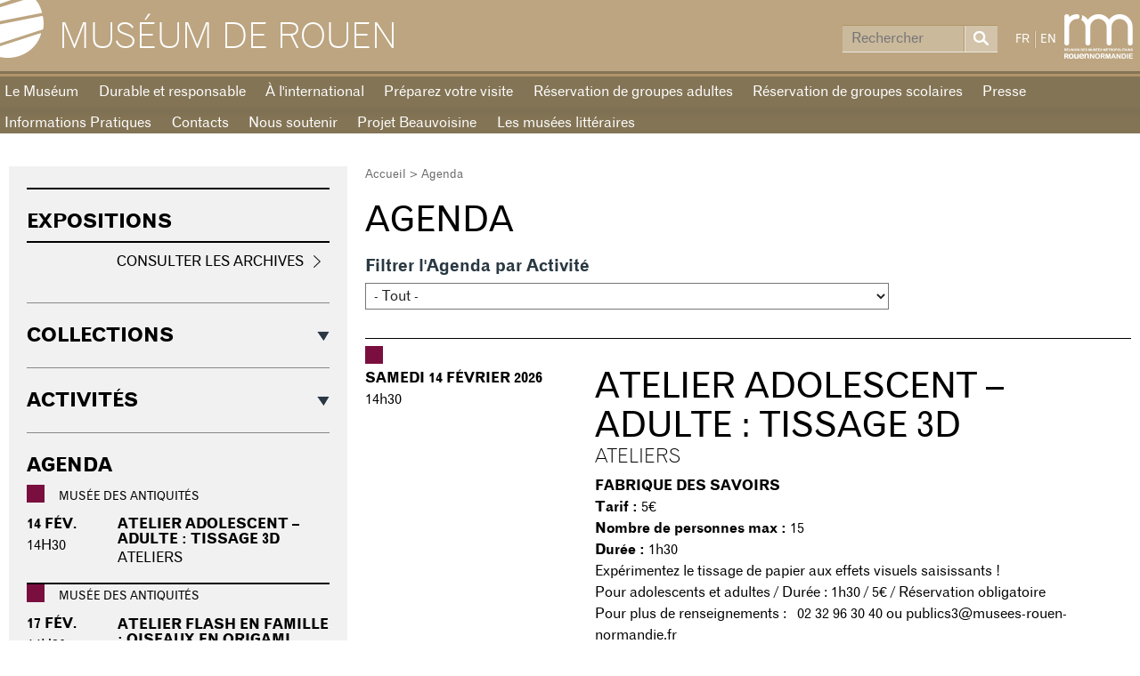

--- FILE ---
content_type: text/html; charset=utf-8
request_url: https://museumderouen.fr/fr/agenda
body_size: 6216
content:
<!DOCTYPE html>
<html lang="fr" dir="ltr">

<head>
  <!--[if IE]><![endif]-->
<meta http-equiv="Content-Type" content="text/html; charset=utf-8" />
<link rel="alternate" type="application/rss+xml" title="rss" href="https://museumderouen.fr/fr/rss.xml" />
<meta name="generator" content="Drupal 7 (https://www.drupal.org)" />
<link rel="canonical" href="https://museumderouen.fr/fr/agenda" />
<link rel="shortlink" href="https://museumderouen.fr/fr/agenda" />
<meta property="og:site_name" content="Muséum de Rouen" />
<meta property="og:type" content="article" />
<meta property="og:url" content="https://museumderouen.fr/fr/agenda" />
<meta property="og:title" content="Agenda" />
  <title>Agenda | Muséum de Rouen</title>
  <meta name="viewport" content="initial-scale=1.0">
  <link type="text/css" rel="stylesheet" href="https://museumderouen.fr/sites/all/themes/rmm/css/base.css?t5x3re" media="all" />
</head>

<body class="html not-front not-logged-in one-sidebar sidebar-first page-agenda domain-museum i18n-fr" >
  <div id="top">
    <a href="#main-content" class="element-invisible element-focusable">Aller au contenu principal</a>
  </div>
    <header class="section section-header">
  <div class="section-header-inner">
    <div class="wrapper">
      <div class="region-branding">
        <h1 class="site-name">
          <a href="/fr">
            Muséum de Rouen          </a>
        </h1>
      </div>
      <div class="region region-header-first">
          <div class="block-search-form block block-search">


  <div class="content">
    <form action="/fr/agenda" method="post" id="search-block-form" accept-charset="UTF-8"><div><div class="container-inline"> 
  <div class="form-item form-type-searchfield form-item-search-block-form">
  <label class="element-invisible" for="edit-search-block-form--2">Rechercher </label>
 <input class="clearfix form-text form-search" type="search" id="edit-search-block-form--2" name="search_block_form" value="" size="15" maxlength="128" placeholder="Rechercher" />
</div>
<div class="form-actions form-wrapper" id="edit-actions"><input class="clearfix form-submit" type="submit" id="edit-submit" name="op" value="Rechercher" /></div><input type="hidden" name="form_build_id" value="form-FQm_LNLJzV0i0I7F8pATWhgRUs9JO41Lu6qCyJNA-kQ" />
<input type="hidden" name="form_id" value="search_block_form" />
</div>
</div></form>  </div>
</div>
<div class="block-locale-language block block-locale">


  <div class="content">
    <ul class="language-switcher-locale-url"><li class="fr first active"><a href="/fr/agenda" class="language-link active" xml:lang="fr">FR</a></li>
<li class="en last"><a href="/en/agenda" class="language-link" xml:lang="en">EN</a></li>
</ul>  </div>
</div>
        <a class="logo-rmm" href="http://musees-rouen-normandie.fr/" title="Réunion des Musées Métropolitains">
          <img src="/sites/all/themes/rmm/images/logo-rmm.png" alt="logo RMM" width="77" height="55">
        </a>
      </div>
    </div>
  </div>
</header>

  <nav class="section section-menu">
    <div class="wrapper">
        <div class="block-menu-menu-fr-museum block block-menu">


  <div class="content">
    <ul class="menu"><li class="first leaf"><a href="/fr/museum-d-histoire-naturelle" title="">Le Muséum</a></li>
<li class="leaf"><a href="/fr/actualites/durable-et-responsable" title="">Durable et responsable</a></li>
<li class="leaf"><a href="/fr/actualites/le-museum-a-l-international" title="">À l&#039;international</a></li>
<li class="leaf"><a href="/fr/preparez-votre-visite-6" title="">Préparez votre visite</a></li>
<li class="leaf"><a href="/fr/reservation-de-groupes?groupe_type=adulte" title="">Réservation de groupes adultes</a></li>
<li class="leaf"><a href="/fr/reservation-de-groupes?groupe_type=scolaire" title="">Réservation de groupes scolaires</a></li>
<li class="leaf"><a href="/fr/espace-presse-6" title="">Presse</a></li>
<li class="leaf"><a href="/fr/informations-pratiques-10" title="">Informations Pratiques</a></li>
<li class="leaf"><a href="/fr/contacts-5" title="">Contacts</a></li>
<li class="leaf"><a href="/fr/nous-soutenir" title="">Nous soutenir</a></li>
<li class="leaf"><a href="http://museumderouen.fr/fr/projet-beauvoisine" title="">Projet Beauvoisine</a></li>
<li class="last leaf"><a href="https://museumderouen.fr/fr/les-musees-litteraires" title="">Les musées littéraires</a></li>
</ul>  </div>
</div>
    </div>
  </nav>


<main class="section section-content">
  <div class="wrapper">

    <div class="region-content">
      
              <div class="breadcrumb"><a href="/fr">Accueil</a> > Agenda</div>      
                    
      <div id="main-content"></div>

              <h1 class="title" id="page-title">Agenda</h1>
      
        <div class="block-system-main block block-system">


  <div class="content">
    <div class="view view-agenda view-id-agenda view-display-id-page view-dom-id-a11ff8723344a30901d3bc8f598bd972">
        
      <div class="view-filters">
      <form action="/fr/agenda" method="get" id="views-exposed-form-agenda-page" accept-charset="UTF-8"><div><div class="views-exposed-form">
  <div class="views-exposed-widgets clearfix">
          <div id="edit-activite-wrapper" class="views-exposed-widget views-widget-filter-field_activite_target_id">
                  <label for="edit-activite">
            Filtrer l&#039;Agenda par Activité          </label>
                        <div class="views-widget">
          <div class="form-item form-type-select form-item-activite">
 <select id="edit-activite" name="activite" class="form-select"><option value="All" selected="selected">- Tout -</option><option value="7738">Adultes</option><option value="17620">Argument de Rouen - la recherche de provenance </option><option value="17077">Argument de Rouen : Musées et capitales européennes de la culture</option><option value="7748">Atelier enfants</option><option value="1328">Ateliers</option><option value="7776">Ciné-Muséum</option><option value="1329">Cinéma</option><option value="8129">Collèges - Lycées</option><option value="11041">Conférences</option><option value="6360">Conférences</option><option value="8158">Conférences des Amis des musées</option><option value="7747">Echappées Belles</option><option value="7739">Enfants</option><option value="5641">Événements</option><option value="11045">Heure du conte</option><option value="12770">Initiation au Qi Gong au Square André Maurois Samedi 1er Juillet de 15h à 16h</option><option value="1341">Le musée des tout petits</option><option value="5411">Lectures</option><option value="7774">Les singeries du jeudi</option><option value="8131">Maternelles - Primaires </option><option value="1336">Midi-musées</option><option value="17807">Nuit des Musées 2025</option><option value="7690">Petite fabrique</option><option value="7773">Petite Fabrique</option><option value="16223">Sarah et Germaine, 1943</option><option value="11046">Scientikids </option><option value="1339">Un dimanche en famille</option><option value="10561">visite Best-Of</option><option value="9082">Visite commentée</option><option value="1335">Visites</option></select>
</div>
        </div>
              </div>
                    <div class="views-exposed-widget views-submit-button">
      <input type="submit" id="edit-submit-agenda" value="Appliquer" class="form-submit" />    </div>
      </div>
</div>
</div></form>    </div>
  
  
      <div class="view-content">
        <div class="views-row views-row-1 views-row-odd views-row-first">
    
<article class="node node-evenement">

  <div class="pastille-site pastille-site-antiquites"></div>

  <div class="field-horaires">
    <span class="field-dates">
		  <span class="date-display-single">Samedi 14 Février 2026</span>	</span>    <br>
          14h30      </div>

  <div class="field-contenu">

          <h1><a href="/fr/agenda/atelier-adolescent-adulte-tissage-3d">Atelier adolescent – adulte :  Tissage 3D</a></h1>
    
          <h2>Ateliers</h2>
    
        <div class="field field-name-field-lieu field-type-text field-label-hidden">
    <div class="field-items">
          <div class="field-item even">Fabrique des Savoirs</div>
      </div>
</div>

          <p><span class="field-label">Tarif :</span> 5€</p>
    
          <p><span class="field-label">Nombre de personnes max :</span> 15</p>
    
          <p><span class="field-label">Durée :</span> 1h30</p>
    
    <div class="field field-name-field-infos field-type-text-long field-label-hidden">
    <div class="field-items">
          <div class="field-item even"><p>Expérimentez le tissage de papier aux effets visuels saisissants !</p>

<p>Pour adolescents et adultes / Durée : 1h30 / 5€ / Réservation obligatoire</p>

<p>Pour plus de renseignements :&nbsp; 02 32 96 30 40 ou <a href="mailto:publics3@musees-rouen-normandie.fr">publics3@musees-rouen-normandie.fr</a>&nbsp; &nbsp;</p>
</div>
      </div>
</div>
      </div>

</article>
  </div>
  <div class="views-row views-row-2 views-row-even">
    
<article class="node node-evenement">

  <div class="pastille-site pastille-site-antiquites"></div>

  <div class="field-horaires">
    <span class="field-dates">
		  <span class="date-display-single">Mardi 17 Février 2026</span>	</span>    <br>
          14h30      </div>

  <div class="field-contenu">

          <h1><a href="/fr/agenda/atelier-flash-en-famille-oiseaux-en-origami">Atelier flash en famille :  Oiseaux en origami</a></h1>
    
          <h2>Ateliers</h2>
    
        <div class="field field-name-field-lieu field-type-text field-label-hidden">
    <div class="field-items">
          <div class="field-item even">Fabrique des Savoirs</div>
      </div>
</div>

          <p><span class="field-label">Tarif :</span> Gratuit</p>
    
          <p><span class="field-label">Nombre de personnes max :</span> 50</p>
    
          <p><span class="field-label">Durée :</span> 2h</p>
    
    <div class="field field-name-field-infos field-type-text-long field-label-hidden">
    <div class="field-items">
          <div class="field-item even"><p>Participez au décor de la prochaine exposition lors d’un atelier flash.</p>

<p>Tout public / Durée : 2h / GRATUIT / sans réservation / 20 à 30 min par atelier / ateliers en continu&nbsp;</p>

<p>Pour plus de renseignements :&nbsp; 02 32 96 30 40 ou <a href="mailto:publics3@musees-rouen-normandie.fr">publics3@musees-rouen-normandie.fr</a>&nbsp; &nbsp;</p>
</div>
      </div>
</div>
      </div>

</article>
  </div>
  <div class="views-row views-row-3 views-row-odd">
    
<article class="node node-evenement">

  <div class="pastille-site pastille-site-antiquites"></div>

  <div class="field-horaires">
    <span class="field-dates">
		  <span class="date-display-single">Mardi 17 Février 2026</span>	</span>    <br>
          14h      </div>

  <div class="field-contenu">

          <h1><a href="/fr/agenda/atelier-enfant-le-carnaval-en-couleurs">Atelier enfant :  Le carnaval en couleurs</a></h1>
    
          <h2>Ateliers</h2>
    
        <div class="field field-name-field-lieu field-type-text field-label-hidden">
    <div class="field-items">
          <div class="field-item even">Musée Beauvoisine / Musée des Antiquités et Muséum d&#039;Histoire Naturelle</div>
      </div>
</div>

          <p><span class="field-label">Tarif :</span> 3€</p>
    
          <p><span class="field-label">Nombre de personnes max :</span> 12</p>
    
          <p><span class="field-label">Durée :</span> 1h</p>
    
    <div class="field field-name-field-infos field-type-text-long field-label-hidden">
    <div class="field-items">
          <div class="field-item even"><p>La nature nous éblouit avec ses mille et une couleurs. Comme les plantes et les animaux parez-vous de vos plus beaux atours. Déguisements bienvenus.</p>

<p>Pour les 5-10 ans / Durée : 1h / 3€ / Réservation obligatoire</p>

<p>Pour plus de renseignements :&nbsp; 02 35 71 41 50 ou <a href="mailto:publics2@musees-rouen-normandie.fr">publics2@musees-rouen-normandie.fr</a>&nbsp; &nbsp; &nbsp;&nbsp;</p>
</div>
      </div>
</div>
      </div>

</article>
  </div>
  <div class="views-row views-row-4 views-row-even">
    
<article class="node node-evenement">

  <div class="pastille-site pastille-site-antiquites"></div>

  <div class="field-horaires">
    <span class="field-dates">
		  <span class="date-display-single">Mardi 17 Février 2026</span>	</span>    <br>
          10h30      </div>

  <div class="field-contenu">

          <h1><a href="/fr/agenda/le-musee-des-tout-petits-le-carnaval-des-animaux">Le musée des tout petits : Le carnaval des animaux</a></h1>
    
          <h2>Ateliers</h2>
    
        <div class="field field-name-field-lieu field-type-text field-label-hidden">
    <div class="field-items">
          <div class="field-item even">Musée Beauvoisine / Musée des Antiquités et Muséum d&#039;Histoire Naturelle</div>
      </div>
</div>

          <p><span class="field-label">Tarif :</span> 3€</p>
    
          <p><span class="field-label">Nombre de personnes max :</span> 16</p>
    
          <p><span class="field-label">Durée :</span> 45min</p>
    
    <div class="field field-name-field-infos field-type-text-long field-label-hidden">
    <div class="field-items">
          <div class="field-item even"><p>Laissez vous rêver aux sons de la musique et des contes en lien avec le carnaval des animaux de Camille Saint Saëns.</p>

<p>18 mois-3 ans / Durée : 45min / 3€ / Réservation obligatoire / Présence requise d'un adulte</p>

<p>Pour plus de renseignements :&nbsp; 02 35 71 41 50 ou <a href="mailto:publics2@musees-rouen-normandie.fr">publics2@musees-rouen-normandie.fr</a>&nbsp; &nbsp; &nbsp;&nbsp;</p>
</div>
      </div>
</div>
      </div>

</article>
  </div>
  <div class="views-row views-row-5 views-row-odd">
    
<article class="node node-evenement">

  <div class="pastille-site pastille-site-antiquites"></div>

  <div class="field-horaires">
    <span class="field-dates">
		  <span class="date-display-single">Mercredi 18 Février 2026</span>	</span>    <br>
          10h      </div>

  <div class="field-contenu">

          <h1><a href="/fr/agenda/atelier-en-famille-les-lupercales-romaines">Atelier en famille : Les lupercales romaines</a></h1>
    
          <h2>Ateliers</h2>
    
        <div class="field field-name-field-lieu field-type-text field-label-hidden">
    <div class="field-items">
          <div class="field-item even">Musée Beauvoisine / Musée des Antiquités et Muséum d&#039;Histoire Naturelle</div>
      </div>
</div>

          <p><span class="field-label">Tarif :</span> 5€</p>
    
          <p><span class="field-label">Nombre de personnes max :</span> 12</p>
    
          <p><span class="field-label">Durée :</span> 1h30</p>
    
    <div class="field field-name-field-infos field-type-text-long field-label-hidden">
    <div class="field-items">
          <div class="field-item even"><p>Partez à la découverte de cette fête romaine, à l’origine de certaines fêtes d’aujourd’hui. Laissez-vous inspirez par l’histoire de Romulus, Remus et d’autres pour illustrer votre carte pop-up.</p>

<p>Pour les 6-10 ans / Durée : 1h30 / 5€ / Réservation obligatoire / Présence requise d'un adulte</p>

<p>Pour plus de renseignements :&nbsp; 02 35 71 41 50 ou <a href="mailto:publics2@musees-rouen-normandie.fr">publics2@musees-rouen-normandie.fr</a>&nbsp; &nbsp; &nbsp;&nbsp;</p>
</div>
      </div>
</div>
      </div>

</article>
  </div>
  <div class="views-row views-row-6 views-row-even">
    
<article class="node node-evenement">

  <div class="pastille-site pastille-site-antiquites"></div>

  <div class="field-horaires">
    <span class="field-dates">
		  <span class="date-display-single">Jeudi 19 Février 2026</span>	</span>    <br>
          10h      </div>

  <div class="field-contenu">

          <h1><a href="/fr/agenda/le-musee-des-tout-petits-les-contes-d-hiver-0">Le musée des tout petits : les contes d&#039;hiver</a></h1>
    
          <h2>Ateliers</h2>
    
        <div class="field field-name-field-lieu field-type-text field-label-hidden">
    <div class="field-items">
          <div class="field-item even">Musée Beauvoisine / Musée des Antiquités et Muséum d&#039;Histoire Naturelle</div>
      </div>
</div>

          <p><span class="field-label">Tarif :</span> Gratuit</p>
    
          <p><span class="field-label">Nombre de personnes max :</span> 20</p>
    
          <p><span class="field-label">Durée :</span> 30min</p>
    
    <div class="field field-name-field-infos field-type-text-long field-label-hidden">
    <div class="field-items">
          <div class="field-item even"><p>Séance de contes en famille en partenariat avec les bibliothèques de Rouen.</p>

<p>A partir de 2 ans / Durée : 30min / GRATUIT / Réservation obligatoire / Présence requise d'un adulte</p>

<p>Pour plus de renseignements :&nbsp; 02 35 71 41 50 ou <a href="mailto:publics2@musees-rouen-normandie.fr">publics2@musees-rouen-normandie.fr</a>&nbsp; &nbsp; &nbsp;&nbsp;</p>
</div>
      </div>
</div>
      </div>

</article>
  </div>
  <div class="views-row views-row-7 views-row-odd">
    
<article class="node node-evenement">

  <div class="pastille-site pastille-site-antiquites"></div>

  <div class="field-horaires">
    <span class="field-dates">
		  <span class="date-display-single">Jeudi 19 Février 2026</span>	</span>    <br>
          14h30      </div>

  <div class="field-contenu">

          <h1><a href="/fr/agenda/atelier-en-famille-la-science-des-couleurs">Atelier en famille :  La science des couleurs</a></h1>
    
          <h2>Ateliers</h2>
    
        <div class="field field-name-field-lieu field-type-text field-label-hidden">
    <div class="field-items">
          <div class="field-item even">Musée Beauvoisine / Musée des Antiquités et Muséum d&#039;Histoire Naturelle</div>
      </div>
</div>

          <p><span class="field-label">Tarif :</span> 5€</p>
    
          <p><span class="field-label">Nombre de personnes max :</span> 16</p>
    
          <p><span class="field-label">Durée :</span> 1h30</p>
    
    <div class="field field-name-field-infos field-type-text-long field-label-hidden">
    <div class="field-items">
          <div class="field-item even"><p>Expériences ludiques et artistiques vous attendent lors de cet atelier plastique haut en couleurs, inspiré de la nature.</p>

<p>A partir de 5 ans / Durée : 1h30 / 5€ / Réservation obligatoire / Présence requise d'un adulte</p>

<p>Pour plus de renseignements :&nbsp; 02 35 71 41 50 ou <a href="mailto:publics2@musees-rouen-normandie.fr">publics2@musees-rouen-normandie.fr</a>&nbsp; &nbsp; &nbsp;&nbsp;</p>
</div>
      </div>
</div>
      </div>

</article>
  </div>
  <div class="views-row views-row-8 views-row-even views-row-last">
    
<article class="node node-evenement">

  <div class="pastille-site pastille-site-antiquites"></div>

  <div class="field-horaires">
    <span class="field-dates">
		  <span class="date-display-single">Jeudi 19 Février 2026</span>	</span>    <br>
          11h      </div>

  <div class="field-contenu">

          <h1><a href="/fr/agenda/le-musee-des-tout-petits-les-contes-d-hiver">Le musée des tout petits : les contes d&#039;hiver</a></h1>
    
          <h2>Ateliers</h2>
    
        <div class="field field-name-field-lieu field-type-text field-label-hidden">
    <div class="field-items">
          <div class="field-item even">Musée Beauvoisine / Musée des Antiquités et Muséum d&#039;Histoire Naturelle</div>
      </div>
</div>

          <p><span class="field-label">Tarif :</span> Gratuit</p>
    
          <p><span class="field-label">Nombre de personnes max :</span> 20</p>
    
          <p><span class="field-label">Durée :</span> 30min</p>
    
    <div class="field field-name-field-infos field-type-text-long field-label-hidden">
    <div class="field-items">
          <div class="field-item even"><p>Séance de contes en famille en partenariat avec les bibliothèques de Rouen.</p>

<p>A partir de 2 ans / Durée : 30min / GRATUIT / Réservation obligatoire / Présence requise d'un adulte</p>

<p>Pour plus de renseignements :&nbsp; 02 35 71 41 50 ou <a href="mailto:publics2@musees-rouen-normandie.fr">publics2@musees-rouen-normandie.fr</a>&nbsp; &nbsp; &nbsp;&nbsp;</p>
</div>
      </div>
</div>
      </div>

</article>
  </div>
    </div>
  
  
  
  
  
  
</div>  </div>
</div>
    </div>

    <div class="region region-sidebar region-sidebar-first">
        <div class="block-views-exposition-block block block-views">

  <h2 class="block-title">Expositions</h2>

  <div class="content">
    <div class="view view-exposition view-id-exposition view-display-id-block view-dom-id-532e33a95b3d0220f1421b9a7c51116e">
        
  
  
  
  
  
      
<div class="more-link">
  <a href="/fr/expositions">
    Consulter les archives  </a>
</div>
  
  
  
</div>  </div>
</div>
<div class="block-views-collection-block-1 block block-views">

  <h2 class="block-title">Collections</h2>

  <div class="content">
    <div class="view view-collection view-id-collection view-display-id-block_1 view-dom-id-a89a1b360b1263b10232590f235c257d">
        
  
  
      <div class="view-content">
        <div class="views-row-odd views-row-first">
      
          <a href="/fr/collections/historique-des-collections">Historique des collections</a>    </div>
  <div class="views-row-even">
      
          <a href="/fr/collections/naturalisation">Naturalisation</a>    </div>
  <div class="views-row-odd">
      
          <a href="/fr/collections/coquillages">Coquillages</a>    </div>
  <div class="views-row-even">
      
          <a href="/fr/collections/inventaire-des-collections">Inventaire des collections</a>    </div>
  <div class="views-row-odd">
      
          <a href="/fr/collections/galerie-des-continents">Galerie des continents</a>    </div>
  <div class="views-row-even views-row-last">
      
          <a href="/fr/collections/presentation-du-parcours-de-la-visite">Présentation du parcours de la visite</a>    </div>
    </div>
  
  
  
  
  
  
</div>  </div>
</div>
<div class="block-views-activites-block-1 block block-views">

  <h2 class="block-title">Activités</h2>

  <div class="content">
    <div class="view view-activites view-id-activites view-display-id-block_1 view-dom-id-b6beb0633b1e517d8ebbc1b03929943d">
        
  
  
      <div class="view-content">
        <div class="views-row-odd views-row-first">
      
          <a href="/fr/activites/evenements-1">Événements</a>    </div>
  <div class="views-row-even">
      
          <a href="/fr/activites/visite-commentee-0">Visite commentée</a>    </div>
  <div class="views-row-odd">
      
          <a href="/fr/activites/scolaires">Scolaires</a>    </div>
  <div class="views-row-even">
      
          <a href="/fr/activites/ateliers">Ateliers</a>    </div>
  <div class="views-row-odd">
      
          <a href="/fr/activites/famille-jeune-public">Famille &amp; jeune public</a>    </div>
  <div class="views-row-even">
      
          <a href="/fr/activites/evenements">Évènements</a>    </div>
  <div class="views-row-odd">
      
          <a href="/fr/activites/ateliers-de-pratiques-artistiques">Ateliers de pratiques artistiques</a>    </div>
  <div class="views-row-even views-row-last">
      
          <a href="/fr/activites/lecture-cinema">Lecture &amp; cinéma</a>    </div>
    </div>
  
  
  
  
  
  
</div>  </div>
</div>
<div class="block-views-agenda-block-1 block block-views">

  <h2 class="block-title">Agenda</h2>

  <div class="content">
    <div class="view view-agenda view-id-agenda view-display-id-block_1 view-dom-id-1308d66cde4c42449120995f547fe31c">
        
  
  
      <div class="view-content">
        <div class="views-row views-row-1 views-row-odd views-row-first">
    
<article class="node node-evenement">

  <div class="pastille-site pastille-site-antiquites"></div>
  <div class="field-sitename">Musée des Antiquités</div>

  <div class="field-horaires">
    <span class="field-dates">
		  <span class="date-display-single">14 fév.</span>	</span>    <br>
          14h30      </div>

  <div class="field-contenu">
    <h1><a href="/fr/agenda/atelier-adolescent-adulte-tissage-3d">Atelier adolescent – adulte :  Tissage 3D</a></h1>
    Ateliers  </div>

</article>
  </div>
  <div class="views-row views-row-2 views-row-even">
    
<article class="node node-evenement">

  <div class="pastille-site pastille-site-antiquites"></div>
  <div class="field-sitename">Musée des Antiquités</div>

  <div class="field-horaires">
    <span class="field-dates">
		  <span class="date-display-single">17 fév.</span>	</span>    <br>
          14h30      </div>

  <div class="field-contenu">
    <h1><a href="/fr/agenda/atelier-flash-en-famille-oiseaux-en-origami">Atelier flash en famille :  Oiseaux en origami</a></h1>
    Ateliers  </div>

</article>
  </div>
  <div class="views-row views-row-3 views-row-odd views-row-last">
    
<article class="node node-evenement">

  <div class="pastille-site pastille-site-antiquites"></div>
  <div class="field-sitename">Musée des Antiquités</div>

  <div class="field-horaires">
    <span class="field-dates">
		  <span class="date-display-single">17 fév.</span>	</span>    <br>
          14h      </div>

  <div class="field-contenu">
    <h1><a href="/fr/agenda/atelier-enfant-le-carnaval-en-couleurs">Atelier enfant :  Le carnaval en couleurs</a></h1>
    Ateliers  </div>

</article>
  </div>
    </div>
  
  
  
      
<div class="more-link">
  <a href="/fr/agenda">
    Consulter tout l’agenda  </a>
</div>
  
  
  
</div>  </div>
</div>
<div class="block-block-13 block block-block">

  <h2 class="block-title">Inscription Newsletter</h2>

  <div class="content">
    <p><a class="form-submit" href="https://social-sb.com/zn/tfvl1fb14" target="_blank">S'abonner</a></p>
  </div>
</div>
<div class="block-museesrouen-reseaux2 block block-museesrouen">

  <h2 class="block-title">Suivre le Muséum sur les réseaux sociaux</h2>

  <div class="content">
    <ul>
	<li><a class="facebook" href="https://www.facebook.com/museumderouenmhnr/" target="_blank" title="Suivez Le Muséum sur Facebook">Facebook</a></li>
	<li><a class="twitter" href="https://twitter.com/MuseumDeRouen" target="_blank" title="Suivez Le Muséum sur Twitter">Twitter</a></li>
</ul>
  </div>
</div>
    </div>

    <div class="region region-postscript-first">
          </div>
    <div class="region region-sidebar region-postscript-second">
          </div>
  </div>
</main>

<section class="section section-menu-footer">
  <div class="wrapper">
        <div class="block-menu-menu-fr-museum block block-menu">


  <div class="content">
    <ul class="menu"><li class="first leaf"><a href="/fr/museum-d-histoire-naturelle" title="">Le Muséum</a></li>
<li class="leaf"><a href="/fr/actualites/durable-et-responsable" title="">Durable et responsable</a></li>
<li class="leaf"><a href="/fr/actualites/le-museum-a-l-international" title="">À l&#039;international</a></li>
<li class="leaf"><a href="/fr/preparez-votre-visite-6" title="">Préparez votre visite</a></li>
<li class="leaf"><a href="/fr/reservation-de-groupes?groupe_type=adulte" title="">Réservation de groupes adultes</a></li>
<li class="leaf"><a href="/fr/reservation-de-groupes?groupe_type=scolaire" title="">Réservation de groupes scolaires</a></li>
<li class="leaf"><a href="/fr/espace-presse-6" title="">Presse</a></li>
<li class="leaf"><a href="/fr/informations-pratiques-10" title="">Informations Pratiques</a></li>
<li class="leaf"><a href="/fr/contacts-5" title="">Contacts</a></li>
<li class="leaf"><a href="/fr/nous-soutenir" title="">Nous soutenir</a></li>
<li class="leaf"><a href="http://museumderouen.fr/fr/projet-beauvoisine" title="">Projet Beauvoisine</a></li>
<li class="last leaf"><a href="https://museumderouen.fr/fr/les-musees-litteraires" title="">Les musées littéraires</a></li>
</ul>  </div>
</div>
  </div>
</section>

<footer class="section section-footer">
  <div class="wrapper">
    <div class="region region-footer-first">
        <div class="block-block-5 block block-block">

  <h2 class="block-title">Sites Musées</h2>

  <div class="content">
    <ul>
	<li><a href="http://mbarouen.fr">Musée des Beaux-Arts</a></li>
	<li><a href="http://museedelaceramique.fr">Musée de la Céramique</a></li>
	<li><a href="http://museelesecqdestournelles.fr">Musée Le Secq des Tournelles</a></li>
	<li><a href="http://museumderouen.fr">Muséum d'Histoire Naturelle</a></li>
	<li><a href="http://museedesantiquites.fr">Musée des Antiquités</a></li>
	<li><a href="http://corderievallois.fr">Musée de la Corderie Vallois</a></li>
	<li><a href="http://lafabriquedessavoirs.fr">La Fabrique des Savoirs</a></li>
	<li><a href="http://museepierrecorneille.fr">Musée Pierre Corneille</a></li>
</ul>
  </div>
</div>
<div class="block-block-6 block block-block">

  <h2 class="block-title">Plan du site</h2>

  <div class="content">
    <ul>
	<li><a href="/node/7999">Informations pratiques</a></li>
	<li><a href="/node/8002">Les Musées</a></li>
	<li><a href="/node/8011">Réservation de groupe</a></li>
	<li><a href="/node/8015">Privatisations</a></li>
	<li><a href="/node/8019">Contacts</a></li>
</ul>
  </div>
</div>
<div class="block-block-7 block block-block">

  <h2 class="block-title">Réservation de groupe</h2>

  <div class="content">
    <ul>
	<li><a href="http://mbarouen.fr/reservation-de-groupes">Musée des Beaux-Arts</a></li>
	<li><a href="http://museedelaceramique.fr/reservation-de-groupes">Musée de la Céramique</a></li>
	<li><a href="http://museelesecqdestournelles.fr/reservation-de-groupes">Musée Le Secq des Tournelles</a></li>
	<li><a href="http://museumderouen.fr/reservation-de-groupes">Muséum d'Histoire Naturelle</a></li>
	<li><a href="http://museedesantiquites.fr/reservation-de-groupes">Musée des Antiquités</a></li>
	<li><a href="http://corderievallois.fr/reservation-de-groupes">Musée de la Corderie Vallois</a></li>
	<li><a href="http://lafabriquedessavoirs.fr/reservation-de-groupes">La Fabrique des Savoirs</a></li>
	<li><a href="http://museepierrecorneille.fr/reservation-de-groupes">Musée Pierre Corneille</a></li>
</ul>
  </div>
</div>
<div class="block-block-10 block block-block">

  <h2 class="block-title">Informations légales</h2>

  <div class="content">
    <ul>
	<li><a href="/node/13609">Mentions légales</a></li>
	<li><a href="/node/4630">Crédits</a></li>
</ul>
  </div>
</div>
    </div>
    <div class="region region-footer-branding">
      <a href="http://musees-rouen-normandie.fr/">
        <img class="footer--logo-rmm" src="/sites/all/themes/rmm/images/logo-rmm-big.png" width="98" height="64" alt="Logo RMM">
      </a>
      <p>Réunion des Musées Métropolitains Rouen Normandie</p>
      <a href="http://metropole-rouen-normandie.fr/">
        <img class="footer--logo-metropole" src="/sites/all/themes/rmm/images/logo-metropole-full.png" width="85" height="85" alt="Logo Métropole Rouen Normandie">
      </a>
      <a class="backtotop" href="#top" title="Retour en haut de page">
        <img src="/sites/all/themes/rmm/images/fleche-back-to-top.png" alt="">
      </a>
    </div>
  </div>
</footer>
  <script src="https://museumderouen.fr/sites/default/files/advagg_js/js__qmGK9zcoaTH2uO4tEJiLkQKl1yoa2-Yj8AKOBbE1_5c__71iL-E8uzq2VZ6MqpiNs62Rn3qW2a8amXsGidL9j820__zDvag_ehM_vJSQR-hZ195Sy2L8GBca90hnNg3AtD2kM.js"></script>
<script src="https://museumderouen.fr/sites/default/files/advagg_js/js__me_2c93uknF3A2xdS6tfd8NMrDow3f7SYofmi3GuDeQ__lSId25TbOAwcN4PKSzD5bm4o5E27l-uhmlqLKPLco7Q__zDvag_ehM_vJSQR-hZ195Sy2L8GBca90hnNg3AtD2kM.js"></script>

  
          <!-- Matomo -->
    <script>
      var _paq = window._paq = window._paq || [];
      /* tracker methods like "setCustomDimension" should be called before "trackPageView" */
      _paq.push(['trackPageView']);
      _paq.push(['enableLinkTracking']);
      (function() {
        var u="https://stats.imagospirit.com/";
        _paq.push(['setTrackerUrl', u+'matomo.php']);
        _paq.push(['setSiteId', '20']);
        var d=document, g=d.createElement('script'), s=d.getElementsByTagName('script')[0];
        g.async=true; g.src=u+'matomo.js'; s.parentNode.insertBefore(g,s);
      })();
    </script>
    <!-- End Matomo Code -->
    <script type="text/javascript" src="//script.crazyegg.com/pages/scripts/0093/7783.js" async="async"></script>
    <script type="text/javascript">
      var spconfig = {
          public_key: "33b13031b432b0f2ec4b497c7bbeb7c56ac1965bb7d302137f76c6ec0200"
      };
      function loadSpreadTracker(){window.domLoadEventFired=!0;var a=document.createElement("script");a.type="text/javascript",a.async=!0,a.charset="UTF-8",a.id="spread-tracker",a.src="//static-sb.com/js/sb-tracker.js",document.body.appendChild(a)}window.addEventListener?window.addEventListener("load",loadSpreadTracker,!1):window.attachEvent?window.attachEvent("onload",loadSpreadTracker):window.onload=loadSpreadTracker;
    </script>
  </body>
</html>


--- FILE ---
content_type: application/javascript
request_url: https://museumderouen.fr/sites/default/files/advagg_js/js__qmGK9zcoaTH2uO4tEJiLkQKl1yoa2-Yj8AKOBbE1_5c__71iL-E8uzq2VZ6MqpiNs62Rn3qW2a8amXsGidL9j820__zDvag_ehM_vJSQR-hZ195Sy2L8GBca90hnNg3AtD2kM.js
body_size: 268
content:
/* Source and licensing information for the line(s) below can be found at https://mbarouen.fr/sites/all/themes/rmm/js/functions.js. */
'use strict';const agendaSubmit=document.querySelector('#edit-submit-agenda');if(agendaSubmit){const agendaForm=document.querySelector('#views-exposed-form-agenda-page');const agendaActivite=document.querySelector('#edit-activite');agendaSubmit.classList.add('js-hide');agendaActivite.addEventListener('change',function(){agendaForm.submit()})};const blocks=document.querySelectorAll('.block-views-collection-block-1, .block-views-collection-block-3, .block-views-activites-block-1');if(blocks){[].forEach.call(blocks,function(e){const title=e.querySelector('.block-title');const content=e.querySelector('.content');content.classList.add('js-hide'),title.addEventListener('click',function(){content.classList.toggle('js-hide')})})};;
/* Source and licensing information for the above line(s) can be found at https://mbarouen.fr/sites/all/themes/rmm/js/functions.js. */
;/*})'"*/
